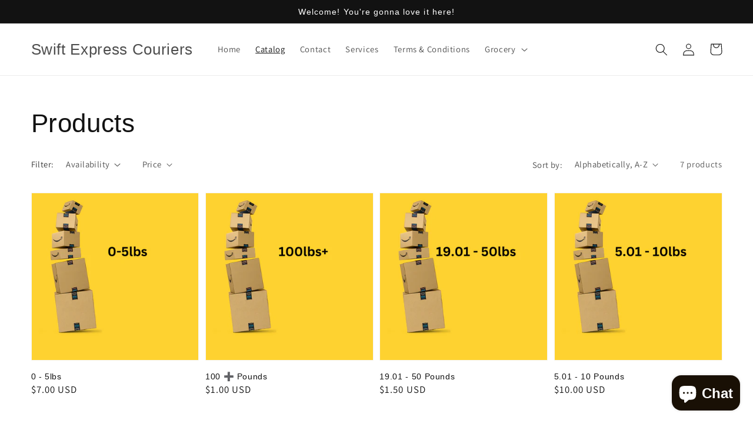

--- FILE ---
content_type: text/javascript
request_url: https://cdn.shopify.com/extensions/019a0177-f8c3-7624-80cd-87de7532491d/singleton-rich-registration-13/assets/main_v2.js
body_size: 3035
content:
if(void 0===af_has_redirect_to_page)var af_has_redirect_to_page=0;if(void 0===af_redirect_to_page)var af_redirect_to_page="";if(void 0===af_copy_data_to_customer_note)var af_copy_data_to_customer_note=0;if(void 0===af_is_home_page)var af_is_home_page=!1;if(void 0===af_shop_before_tae)var af_shop_before_tae=!1;if(void 0===af_registration_form_append_path)var af_registration_form_append_path='form[action^="/account"]:not(form[action$="/login"]):not(form[action$="/recover"]):not(form[action$="/register"]):not(form[action$="/logout"]):not(form[action$="/addresses"]):eq(0)';if(void 0===af_customer_form_append_paths)var af_customer_form_append_paths=["table:not(.cart-items):eq(0)",'a[href*="account/addresses"]:eq(0)','a[href*="account/logout"]:eq(0)'];var af_base_url="https://advanced-form-8.singleton-software-apps.com";function initConfiguration(arguments){jQuery=arguments[0],callFunctionAR("returnToPreviousPage",[jQuery],!0),has_app_proxy_scope_metafield||jQuery.ajax({url:af_base_url+"/has_app_proxy?callback=?",dataType:"jsonp",jsonpCallback:"hasAppProxyCallback",data:{storeID:parseInt(af_shop_id)}}),jQuery("#custom_registration_form").length>0&&(jQuery("#AFAdvancedRegistrationWrapper").detach().insertAfter(af_registration_form_append_path),af_form_title.length>0&&jQuery("#AFAdvancedRegistrationWrapper #custom_registration_form h1").html(af_form_title).show(),jQuery("#AFAdvancedRegistrationWrapper").show(),jQuery("#AFAdvancedRegistrationWrapper form").attr("enctype","multipart/form-data"),jQuery("#AFAdvancedRegistrationWrapper form").addClass("afCustomerRegistrationForm"),jQuery("#AFAdvancedRegistrationWrapper form").show(),!has_app_proxy_scope&&jQuery('#custom_registration_form .customField[data-type="upload"]').length>0&&jQuery('#custom_registration_form .customField[data-type="upload"]').parents(".fieldWrapper").remove(),callFunctionAR("showErrors",[jQuery],!1),callFunctionAR("changeFileInput",[jQuery],!1),jQuery(document).on("click",".submitButtonWrapper .submitButtonPreview",function(){callFunctionAR("formValidation",[jQuery],!0)&&(afButtonObject=jQuery(this),afButtonObject.parents("form:eq(0)").append('<button style="display:none" class="afButtonToSubmit"></button>'),1==parseInt(af_has_redirect_to_page)&&af_redirect_to_page.length>0&&arSetCookie("arRedirectOnHomePage",!0,1),callFunctionAR("copyCustomFieldsToNotes",[jQuery],!1),jQuery(".submitButtonWrapper").addClass("spinner"),jQuery(".submitButtonWrapper .submitButtonPreview").css("opacity","0.5"),has_app_proxy_scope?(formData=new FormData(document.getElementsByClassName("afCustomerRegistrationForm")[0]),formData.append("id_shop",parseInt(afButtonObject.parents("#custom_registration_form").attr("data-shop-id"))),formData.append("is_customer_account",0),formData.append("has_app_proxy_scope",1),formData.append("customer_email",jQuery("#AFAdvancedRegistrationWrapper #custom_registration_form .email").val()),formData.append("form_fields",JSON.stringify(callFunctionAR("getCustomFieldsJSON",[jQuery],!0))),jQuery.ajax({type:"POST",url:"/apps/ss_proxy",cache:!1,contentType:!1,processData:!1,data:formData,success:function(e){afButtonObject.parents("form:eq(0)").find(".afButtonToSubmit").click()},error:function(e,t,r){afButtonObject.parents("form:eq(0)").find(".afButtonToSubmit").click()}})):jQuery.ajax({url:af_base_url+"/store_form_jsonp?callback=?",dataType:"jsonp",jsonpCallback:"storeFormCallback",data:{id_shop:parseInt(af_shop_id),customer_email:jQuery("#AFAdvancedRegistrationWrapper #custom_registration_form .email").val(),is_customer_account:0,has_app_proxy_scope:0,form_fields:JSON.stringify(callFunctionAR("getCustomFieldsJSON",[jQuery],!0))},success:function(e){afButtonObject.parents("form:eq(0)").find(".afButtonToSubmit").click()},error:function(e,t,r){afButtonObject.parents("form:eq(0)").find(".afButtonToSubmit").click()}}))})),jQuery("#customer_account_form").length>0&&(jQuery(af_customer_form_append_paths[0]).length>0&&!jQuery(af_customer_form_append_paths[0]).is(":hidden")&&jQuery(af_customer_form_append_paths[0]).is(":visible")?jQuery("#customerAccountForm").detach().insertAfter(jQuery(af_customer_form_append_paths[0])):jQuery(af_customer_form_append_paths[1]).length>0&&!jQuery(af_customer_form_append_paths[1]).is(":hidden")&&jQuery(af_customer_form_append_paths[1]).is(":visible")?jQuery("#customerAccountForm").detach().insertAfter(jQuery(af_customer_form_append_paths[1])):jQuery("#customerAccountForm").detach().insertAfter(jQuery(af_customer_form_append_paths[2])),jQuery("#customerAccountForm").show(),jQuery("#customer_account_form").find(".firstNameLabel").html(jQuery("#ar_first_name_title").html()),jQuery("#customer_account_form").find(".lastNameLabel").html(jQuery("#ar_last_name_title").html()),jQuery("#customer_account_form").find(".submitButtonPreview").val(jQuery("#ar_submit_label").html()),jQuery("#customerAccountForm").find(".formTitle").html(jQuery("#ar_form_title").html()),jQuery("#customer_account_form").submit(function(){return formObject=jQuery(this),callFunctionAR("formValidationInCustomerAccount",[jQuery],!0)&&(formObject.find(".submitButtonWrapper").addClass("spinner"),formObject.find(".submitButtonWrapper input").css("opacity","0.5"),has_app_proxy_scope?(formData=new FormData(document.getElementById("customer_account_form")),formData.append("param_0",callFunctionAR("getParam",[Math.round(Date.now()/1e3)],!0)),formData.append("param_1",callFunctionAR("getParam",[af_shop_id],!0)),formData.append("param_2",callFunctionAR("getParam",[jQuery(this).attr("data-customer-id")],!0)),formData.append("is_customer_account",1),formData.append("original_form_fields",JSON.stringify(callFunctionAR("getOriginalFieldsInCustomerAccountJSON",[jQuery],!0))),formData.append("custom_form_fields",JSON.stringify(callFunctionAR("getCustomFieldsInCustomerAccountJSON",[jQuery],!0))),formData.append("has_app_proxy_scope",1),jQuery.ajax({type:"POST",url:"/apps/ss_proxy",cache:!1,contentType:!1,processData:!1,data:formData,success:function(e){e.status?formObject.find(".formSaveSuccessSection").html(jQuery("#ar_customer_form_save_success_text").html()).show("slow"):formObject.find(".formSaveErrorsSection").html(jQuery("#ar_customer_form_save_error_text").html()).show("slow")},error:function(e,t,r){formObject.find(".formSaveErrorsSection").html(jQuery("#ar_customer_form_save_error_text").html()).show("slow")}}).always(function(){formObject.find(".submitButtonWrapper").removeClass("spinner"),formObject.find(".submitButtonWrapper input").css("opacity","1"),setTimeout(function(){formObject.find(".formSaveSuccessSection").hide("slow"),formObject.find(".formSaveErrorsSection").hide("slow")},2500)})):jQuery.ajax({url:af_base_url+"/store_form_jsonp?callback=?",dataType:"jsonp",jsonpCallback:"storeFormCallback",data:{param_0:callFunctionAR("getParam",[Math.round(Date.now()/1e3)],!0),param_1:callFunctionAR("getParam",[af_shop_id],!0),param_2:callFunctionAR("getParam",[jQuery(this).attr("data-customer-id")],!0),is_customer_account:1,original_form_fields:JSON.stringify(callFunctionAR("getOriginalFieldsInCustomerAccountJSON",[jQuery],!0)),custom_form_fields:JSON.stringify(callFunctionAR("getCustomFieldsInCustomerAccountJSON",[jQuery],!0)),has_app_proxy_scope:0},success:function(e){e.status?formObject.find(".formSaveSuccessSection").html(jQuery("#ar_customer_form_save_success_text").html()).show("slow"):formObject.find(".formSaveErrorsSection").html(jQuery("#ar_customer_form_save_error_text").html()).show("slow")},error:function(e,t,r){formObject.find(".formSaveErrorsSection").html(jQuery("#ar_customer_form_save_error_text").html()).show("slow")}}).always(function(){formObject.find(".submitButtonWrapper").removeClass("spinner"),formObject.find(".submitButtonWrapper input").css("opacity","1"),setTimeout(function(){formObject.find(".formSaveSuccessSection").hide("slow"),formObject.find(".formSaveErrorsSection").hide("slow")},2500)})),!1}))}function storeFormCallback(e){}function hasAppProxyCallback(e){}function getParam(arguments){return paramVariable=arguments[0],btoa(paramVariable)}function formValidationInCustomerAccount(arguments){return jQuery=arguments[0],jQuery("#customerAccountForm .formErrorsSection").empty(),jQuery("#customerAccountForm .formErrorsSection").hide(),jQuery("#customerAccountForm .form-group").each(function(){jQuery(this).removeClass("has-error"),jQuery(this).find(".fieldLabel .alert-danger").remove()}),blankFields=[],0==jQuery("#customerAccountForm #first_name").val().length&&1==parseInt(jQuery("#customerAccountForm #first_name").parent().attr("data-is-mandatory"))&&(jQuery("#customerAccountForm #first_name").parents(".form-group:eq(0)").addClass("has-error"),blankFields.push(jQuery("#customerAccountForm #first_name").parent().attr("data-name"))),0==jQuery("#customerAccountForm #last_name").val().length&&1==parseInt(jQuery("#customerAccountForm #last_name").parent().attr("data-is-mandatory"))&&(jQuery("#customerAccountForm #last_name").parents(".form-group:eq(0)").addClass("has-error"),blankFields.push(jQuery("#customerAccountForm #last_name").parent().attr("data-name"))),jQuery("#customerAccountForm .customField").each(function(){1==parseInt(jQuery(this).attr("data-is-mandatory"))&&("checkbox"!=jQuery(this).attr("data-field-type")&&"radio"!=jQuery(this).attr("data-field-type")||0!=jQuery(this).find(".customFieldElement:checked").length?0==jQuery(this).find(".customFieldElement").val().length&&(jQuery(this).parents(".form-group:eq(0)").addClass("has-error"),blankFields.push(jQuery(this).attr("data-name"))):(jQuery(this).parents(".form-group:eq(0)").addClass("has-error"),blankFields.push(jQuery(this).attr("data-name"))))}),!(blankFields.length>0)||(jQuery("#customerAccountForm .formErrorsSection").append("<div>"+jQuery("#ar_blank_fields_warning").html()+':</div><ul class="blankFields"></ul>'),jQuery.each(blankFields,function(e,t){jQuery("#customerAccountForm .formErrorsSection ul").append("<li>"+t+"</li>")}),jQuery("#customerAccountForm .formErrorsSection").show(),jQuery("html, body").animate({scrollTop:jQuery("#customerAccountForm .formErrorsSection").offset().top-90},500),!1)}function formValidation(arguments){return jQuery=arguments[0],jQuery("#AFAdvancedRegistrationWrapper .formErrorsSection").empty(),jQuery("#AFAdvancedRegistrationWrapper .formErrorsSection").hide(),jQuery("#AFAdvancedRegistrationWrapper #custom_registration_form .form-group").each(function(){jQuery(this).removeClass("has-error"),jQuery(this).find(".fieldLabel .alert-danger").remove()}),blankFields=[],0==jQuery("#AFAdvancedRegistrationWrapper #custom_registration_form .first_name").val().length&&1==parseInt(jQuery("#AFAdvancedRegistrationWrapper #custom_registration_form .first_name").parent().attr("data-is-mandatory"))&&(jQuery("#AFAdvancedRegistrationWrapper #custom_registration_form .first_name").parents(".form-group:eq(0)").addClass("has-error"),blankFields.push(jQuery("#AFAdvancedRegistrationWrapper #custom_registration_form .first_name").parent().attr("data-name"))),0==jQuery("#AFAdvancedRegistrationWrapper #custom_registration_form .last_name").val().length&&1==parseInt(jQuery("#AFAdvancedRegistrationWrapper #custom_registration_form .last_name").parent().attr("data-is-mandatory"))&&(jQuery("#AFAdvancedRegistrationWrapper #custom_registration_form .last_name").parents(".form-group:eq(0)").addClass("has-error"),blankFields.push(jQuery("#AFAdvancedRegistrationWrapper #custom_registration_form .last_name").parent().attr("data-name"))),0==jQuery("#AFAdvancedRegistrationWrapper #custom_registration_form .email").val().length&&(jQuery("#AFAdvancedRegistrationWrapper #custom_registration_form .email").parents(".form-group:eq(0)").addClass("has-error"),blankFields.push(jQuery("#AFAdvancedRegistrationWrapper #custom_registration_form .email").parent().attr("data-name"))),0==jQuery("#AFAdvancedRegistrationWrapper #custom_registration_form .password").val().length&&(jQuery("#AFAdvancedRegistrationWrapper #custom_registration_form .password").parents(".form-group:eq(0)").addClass("has-error"),blankFields.push(jQuery("#AFAdvancedRegistrationWrapper #custom_registration_form .password").parent().attr("data-name"))),jQuery("#AFAdvancedRegistrationWrapper #custom_registration_form #custom_password_confirm").length>0&&0==jQuery("#AFAdvancedRegistrationWrapper #custom_registration_form #custom_password_confirm").val().length&&(jQuery("#AFAdvancedRegistrationWrapper #custom_registration_form #custom_password_confirm").parents(".form-group:eq(0)").addClass("has-error"),blankFields.push(jQuery("#AFAdvancedRegistrationWrapper #custom_registration_form #custom_password_confirm").parent().attr("data-name"))),jQuery("#AFAdvancedRegistrationWrapper #custom_registration_form #custom_password_confirm").length>0&&jQuery("#AFAdvancedRegistrationWrapper #custom_registration_form .password").val()!=jQuery("#AFAdvancedRegistrationWrapper #custom_registration_form #custom_password_confirm").val()&&(jQuery("#AFAdvancedRegistrationWrapper #custom_registration_form .password").parents(".form-group:eq(0)").addClass("has-error"),jQuery("#AFAdvancedRegistrationWrapper #custom_registration_form #custom_password_confirm").parents(".form-group:eq(0)").addClass("has-error"),blankFields.push(ar_passwords_are_different_warning)),jQuery("#AFAdvancedRegistrationWrapper #custom_registration_form .customField").each(function(){1==parseInt(jQuery(this).attr("data-is-mandatory"))&&("checkbox"!=jQuery(this).attr("data-type")&&"radio"!=jQuery(this).attr("data-type")||0!=jQuery(this).find(".customFieldElement:checked").length?0==jQuery(this).find(".customFieldElement").val().length&&(jQuery(this).parents(".form-group:eq(0)").addClass("has-error"),blankFields.push(jQuery(this).attr("data-name"))):(jQuery(this).parents(".form-group:eq(0)").addClass("has-error"),blankFields.push(jQuery(this).attr("data-name")))),"upload"==jQuery(this).attr("data-type")&&jQuery(this).find(".customFieldElement").val().length>0&&(fileIsAllowed=!0,labelWarning=[],jQuery(this).attr("data-options").length>0&&(fileIsAllowed=!1,allowedFormats=jQuery(this).attr("data-options").split(";"),fileExtension=jQuery(this).find(".customFieldElement").val().split(".").pop(),jQuery.each(allowedFormats,function(e,t){t.trim()!=fileExtension&&t.trim().toUpperCase()!=fileExtension&&t.trim().toLowerCase()!=fileExtension||(fileIsAllowed=!0)})),fileIsAllowed||(allowedFormats=allowedFormats.filter(function(e){return e.length>0}),labelWarning.push(allowedFormats.join(", "))),jQuery(this).find(".customFieldElement").prop("files")[0].size>2097152&&labelWarning.push("Max 2MB"),labelWarning.length>0&&jQuery(this).parents(".form-group:eq(0)").find(".fieldLabel").html(jQuery(this).parents(".form-group:eq(0)").find(".fieldLabel").html()+'<span class="alert-danger">('+labelWarning.join("; ")+")</span>"),(!fileIsAllowed||jQuery(this).find(".customFieldElement").prop("files")[0].size>2097152)&&(jQuery(this).parents(".form-group:eq(0)").addClass("has-error"),blankFields.push(jQuery(this).attr("data-name"))))}),blankFields.length>0&&(jQuery("#AFAdvancedRegistrationWrapper .formErrorsSection").append("<div>"+af_blank_fields_warning+':</div><ul class="blankFields"></ul>'),jQuery.each(blankFields,function(e,t){jQuery("#AFAdvancedRegistrationWrapper .formErrorsSection ul").append("<li>"+t+"</li>")})),!(blankFields.length>0)||(jQuery("#AFAdvancedRegistrationWrapper .formErrorsSection").show(),jQuery("html, body").animate({scrollTop:jQuery("#AFAdvancedRegistrationWrapper .formErrorsSection").offset().top-90},500),!1)}function showErrors(arguments){jQuery=arguments[0],errors=[],jQuery("#AFAdvancedRegistrationWrapper .formErrors li").each(function(){errors.push(jQuery(this).html())}),errors.length>0&&(callFunctionAR("getAlreadyDefinedFields",[jQuery],!1),jQuery("#AFAdvancedRegistrationWrapper #custom_registration_form .formErrorsSection").append('<ul class="blankFields"></ul>'),jQuery.each(errors,function(e,t){jQuery("#AFAdvancedRegistrationWrapper #custom_registration_form .formErrorsSection ul").append("<li>"+t+"</li>")}),jQuery("#AFAdvancedRegistrationWrapper .formErrorsSection").show(),jQuery("html, body").animate({scrollTop:jQuery("#AFAdvancedRegistrationWrapper .formErrorsSection").offset().top-90},500))}function changeFileInput(arguments){jQuery=arguments[0],jQuery(".custom-file-input").each(function(){jQuery(this).val().length>0&&(jQuery(".wrapper_"+jQuery(this).attr("id")).length>0&&jQuery(".wrapper_"+jQuery(this).attr("id")).remove(),filename=jQuery(this).val().match(/[^\\/]*$/)[0],filename.length>20&&(filename=filename.substr(0,20)+"..."),jQuery("head").append('<div class="wrapper_'+jQuery(this).attr("id")+'"><style>.file-custom.'+jQuery(this).attr("id")+'::after{content: "'+filename+'";}</style></div>>'))}),jQuery(".custom-file-input").on("change",function(){jQuery(".wrapper_"+jQuery(this).attr("id")).length>0&&jQuery(".wrapper_"+jQuery(this).attr("id")).remove(),filename=jQuery(this).val().match(/[^\\/]*$/)[0],filename.length>20&&(filename=filename.substr(0,20)+"..."),jQuery("head").append('<div class="wrapper_'+jQuery(this).attr("id")+'"><style>.file-custom.'+jQuery(this).attr("id")+'::after{content: "'+filename+'";}</style></div>>')})}function getCustomFieldsJSON(arguments){return jQuery=arguments[0],customFieldsSettings=[],jQuery("#AFAdvancedRegistrationWrapper #custom_registration_form .customField").each(function(){customField={},customField.id=jQuery(this).attr("data-id"),customField.name=jQuery(this).attr("data-name"),customField.type=jQuery(this).attr("data-type"),customField.validation=jQuery(this).attr("data-validation"),customField.value=callFunctionAR("getCustomFieldValue",[jQuery,jQuery(this)],!0),customField.options=jQuery(this).attr("data-options"),customField.is_mandatory=jQuery(this).attr("data-is-mandatory"),customFieldsSettings.push(customField)}),customFieldsSettings}function copyCustomFieldsToNotes(arguments){0!=parseInt(af_copy_data_to_customer_note)&&(jQuery=arguments[0],customFields=callFunctionAR("getCustomFieldsJSON",[jQuery],!0),jQuery.each(customFields,function(e,t){inputValue=t.name.replace(/ /g,"_"),jQuery("#AFAdvancedRegistrationWrapper form").append('<input style="display:none" id="'+inputValue+'" type="text" name="customer[note]['+inputValue+']" value="'+t.value+'" />')}))}function getCustomFieldValue(arguments){return jQuery=arguments[0],customFieldParent=arguments[1],"radio"==customFieldParent.attr("data-type")?void 0!==customFieldParent.find("input:checked").val()?customFieldParent.find("input:checked").val():null:"checkbox"==customFieldParent.attr("data-type")?(checkboxValues=[],jQuery.each(jQuery("input[name='checkbox_"+customFieldParent.attr("data-id")+"']:checked"),function(){checkboxValues.push(jQuery(this).val())}),checkboxValues.length>0?checkboxValues.join(";"):null):"dropdown"==customFieldParent.attr("data-type")?customFieldParent.find(".customFieldElement :selected").val():customFieldParent.find(".customFieldElement").val()}function getOriginalFieldsInCustomerAccountJSON(arguments){return jQuery=arguments[0],originalFieldsSettings={},jQuery("#customer_account_form .originalValue").each(function(){originalFieldsSettings[jQuery(this).attr("id")]=jQuery(this).val()}),originalFieldsSettings}function getCustomFieldsInCustomerAccountJSON(arguments){return jQuery=arguments[0],customFieldsSettings=[],jQuery("#customer_account_form .customField").each(function(){customField={},customField.name=jQuery(this).attr("data-custom-name-key").trim(),customField.value=getCustomFieldValueInCustomerAccount(jQuery(this)),customFieldsSettings.push(customField)}),customFieldsSettings}function getCustomFieldValueInCustomerAccount(e){return"radio"==e.attr("data-field-type")?void 0!==e.find("input:checked").val()?e.find("input:checked").val():null:"checkbox"==e.attr("data-field-type")?(checkboxValues=[],jQuery.each(e.find("input:checked"),function(){checkboxValues.push(jQuery(this).val())}),checkboxValues.length>0?checkboxValues.join(";"):null):"dropdown"==e.attr("data-field-type")?e.find(".customValue :selected").text():e.find(".customValue").val()}function getAlreadyDefinedFields(arguments){jQuery=arguments[0],has_app_proxy_scope?(formData=new FormData,formData.append("id_shop",parseInt(jQuery("#AFAdvancedRegistrationWrapper #custom_registration_form").attr("data-shop-id"))),formData.append("get_already_defined_fields",1),formData.append("has_app_proxy_scope",1),jQuery.ajax({type:"POST",url:"/apps/ss_proxy",cache:!1,contentType:!1,processData:!1,data:formData,success:function(e){e.result&&callFunctionAR("fillAlreadyDefinedFields",[jQuery,e.data],!1)}})):jQuery.ajax({url:af_base_url+"/store_form_jsonp?callback=?",dataType:"jsonp",jsonpCallback:"storeFormCallback",data:{id_shop:parseInt(af_shop_id),get_already_defined_fields:1,has_app_proxy_scope:0},success:function(e){e.result&&callFunctionAR("fillAlreadyDefinedFields",[jQuery,e.data],!1)}})}function fillAlreadyDefinedFields(arguments){jQuery=arguments[0],data=arguments[1],jQuery.each(data,function(e,t){jQuery('#AFAdvancedRegistrationWrapper #custom_registration_form .customField[data-name="'+t.field_name+'"]').length>0&&(customField=jQuery('#AFAdvancedRegistrationWrapper #custom_registration_form .customField[data-name="'+t.field_name+'"]'),"longtext"==customField.attr("data-type")||"text"==customField.attr("data-type")?customField.find(".customFieldElement").val(t.field_value):"checkbox"!=customField.attr("data-type")&&"radio"!=customField.attr("data-type")||null==t.field_value?"dropdown"==customField.attr("data-type")&&null!=t.field_value&&(elementOptions=t.field_value.split(";"),jQuery.each(elementOptions,function(e,t){customField.find('.customFieldElement option[value="'+t.trim()+'"]').length>0&&customField.find('.customFieldElement option[value="'+t.trim()+'"]').prop("selected",!0)})):(elementOptions=t.field_value.split(";"),jQuery.each(elementOptions,function(e,t){customField.find('.customFieldElement[value="'+t.trim()+'"]').length>0&&customField.find('.customFieldElement[value="'+t.trim()+'"]').prop("checked",!0)})))})}function returnToPreviousPage(arguments){jQuery=arguments[0],1==parseInt(af_has_redirect_to_page)&&af_redirect_to_page.length>0&&af_is_home_page&&arGetCookie("arRedirectOnHomePage").length>0&&(arSetCookie("arRedirectOnHomePage","",1),window.location.replace(af_redirect_to_page))}function fixIssuesForBeforeTaeStores(arguments){jQuery=arguments[0],af_shop_before_tae&&(0==jQuery("#AFRegistrationFormPreload").length&&jQuery('<span id="AFRegistrationFormPreload"></span>').appendTo("body"),0==jQuery("#AFOriginalRegistrationWrapper").length&&jQuery('<span id="AFOriginalRegistrationWrapper"></span>').appendTo("body"),jQuery("#AFAdvancedRegistrationWrapper:not(.tae)").length>0&&jQuery("#AFAdvancedRegistrationWrapper:not(.tae)").remove(),jQuery("#customerAccountForm:not(.tae)").length>0&&jQuery("#customerAccountForm:not(.tae)").remove())}function arSetCookie(e,t,r){var a=new Date;a.setTime(a.getTime()+24*r*60*60*1e3);var o="expires="+a.toUTCString();document.cookie=e+"="+t+";"+o+";path=/"}function arGetCookie(e){for(var t=e+"=",r=document.cookie.split(";"),a=0;a<r.length;a++){for(var o=r[a];" "==o.charAt(0);)o=o.substring(1);if(0==o.indexOf(t))return o.substring(t.length,o.length)}return""}function callFunctionAR(e,arguments,t){if(void 0!==window[e+"Override"]){if(t)return window[e+"Override"](arguments);window[e+"Override"](arguments)}else{if(t)return window[e](arguments);window[e](arguments)}}!function(){var e,t,r,a=function(e){callFunctionAR("fixIssuesForBeforeTaeStores",[e],!1),callFunctionAR("initConfiguration",[e],!1)};"undefined"==typeof jQuery||parseFloat(jQuery.fn.jquery)<1.7?(e="//ajax.googleapis.com/ajax/libs/jquery/1.9.1/jquery.min.js",t=function(){jQuery191=jQuery.noConflict(!0),a(jQuery191)},(r=document.createElement("script")).type="text/javascript",r.readyState?r.onreadystatechange=function(){"loaded"!=r.readyState&&"complete"!=r.readyState||(r.onreadystatechange=null,t())}:r.onload=function(){t()},r.src=e,document.getElementsByTagName("head")[0].appendChild(r)):a(jQuery)}();
